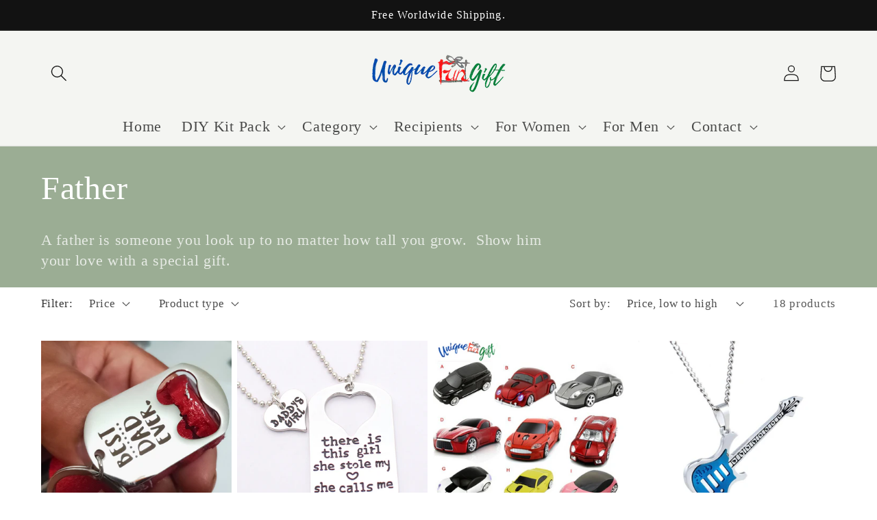

--- FILE ---
content_type: text/javascript
request_url: https://uniquefungift.com/cdn/shop/t/31/assets/bss-file-configdata.js?v=26751202474218997281713176574
body_size: 1445
content:
var configDatas=[{name:"US warehouse",priority:0,img_url:"USWarehouse.gif",pages:"2,4",enable_allowed_countries:!1,locations:"",position:8,fixed_percent:1,width:30,height:30,product_type:0,exclude_products:null,product:"6996577353921,6978759262401,6982658883777,7453043130619,6978257125569,6977503494337,7476696187131,7556707221755,7578595197179,6972982755521,6972957786305,6976509739201,6998098739393,6977488322753,7575285727483,6982444089537,6996627816641,7574750626043,6980147904705,7541247344891,6985434005697,6976560365761,7431709196539,6981299798209,7427706159355,6998141042881,6976112853185,7475813515515,7476366246139,7606461530363,7607082549499,7606463987963,7606457598203,6976121635009,6972649275585,7545777094907,7545269158139,7607082909947,6972945793217,7453036216571,7453044637947,6976128221377,7606441017595,7601313087739,7574125281531,7574043263227,7574514303227,7574030614779,7574108111099,7607081664763,7575072276731,7606456680699,7606455435515,7545795576059,7574124986619,7545793118459,6972666937537,6972937437377,7490156593403,7547187134715,7545779519739,7547121664251,7543034052859,6976095387841,7541288927483,7543092674811,7545782993147,6976143065281,7599513600251,7543062167803,7453389881595,7545122554107,7606465986811,7574192259323,7547418444027,7607082123515,7574354624763,7606464905467,7574352920827,7547439087867,7547223900411,7547470872827,7606645686523,7574126067963,7606313615611,6883179331777,7625903538427,7626690298107,7625892364539,7633291608315,7633329160443,7633405706491,7633493754107,7633567940859,7633617584379,7633679745275,7633729618171,7636502577403,7636535181563,7636586168571,7649175077115,7649388953851,7649387118843,7657525838075",variant:"",collection:"",collection_image:"",inventory:0,tags:"",excludeTags:"",enable_visibility_date:!1,from_date:null,to_date:null,enable_discount_range:!1,discount_type:1,discount_from:null,discount_to:null,public_img_url:"https://cdn.shopify.com/s/files/1/0543/0532/5249/t/21/assets/USWarehouse_gif?v=1657293581",label_text:"Hello!",label_text_color:"#ffffff",label_text_font_size:12,label_text_background_color:"#ff7f50",label_text_no_image:1,label_text_in_stock:"In Stock",label_text_out_stock:"Sold out",label_shadow:0,label_opacity:100,label_border_radius:0,label_text_style:0,label_shadow_color:"#808080",label_text_enable:0,related_product_tag:null,customer_tags:null,exclude_customer_tags:null,customer_type:"allcustomers",exclude_customers:null,collection_image_type:0,label_on_image:"2",first_image_tags:null,label_type:1,badge_type:0,custom_selector:null,margin_top:0,margin_bottom:0,mobile_config_label_enable:0,mobile_height_label:null,mobile_width_label:null,mobile_font_size_label:null,label_text_id:25283,emoji:null,emoji_position:null,transparent_background:null,custom_page:null,check_custom_page:"false",label_unlimited_top:33,label_unlimited_left:33,label_unlimited_width:30,label_unlimited_height:30,margin_left:0,instock:null,enable_price_range:0,price_range_from:null,price_range_to:null,enable_product_publish:0,product_publish_from:null,product_publish_to:null,enable_countdown_timer:0,option_format_countdown:0,countdown_time:null,option_end_countdown:null,start_day_countdown:null,public_url_s3:"https://shopify-production-product-labels.s3.us-east-2.amazonaws.com/public/static/base/images/customer/14504/USWarehouse.gif",enable_visibility_period:0,visibility_period:1,createdAt:"2021-09-25T03:24:44.000Z",angle:0,toolTipText:"",enable_fixed_time:0,fixed_time:'[{"name":"Sunday","selected":false,"allDay":false,"timeStart":"00:00","timeEnd":"23:59","disabledAllDay":true,"disabledTime":true},{"name":"Monday","selected":false,"allDay":false,"timeStart":"00:00","timeEnd":"23:59","disabledAllDay":true,"disabledTime":true},{"name":"Tuesday","selected":false,"allDay":false,"timeStart":"00:00","timeEnd":"23:59","disabledAllDay":true,"disabledTime":true},{"name":"Wednesday","selected":false,"allDay":false,"timeStart":"00:00","timeEnd":"23:59","disabledAllDay":true,"disabledTime":true},{"name":"Thursday","selected":false,"allDay":false,"timeStart":"00:00","timeEnd":"23:59","disabledAllDay":true,"disabledTime":true},{"name":"Friday","selected":false,"allDay":false,"timeStart":"00:00","timeEnd":"23:59","disabledAllDay":true,"disabledTime":true},{"name":"Saturday","selected":false,"allDay":false,"timeStart":"00:00","timeEnd":"23:59","disabledAllDay":true,"disabledTime":true}]',statusLabelHoverText:0,labelHoverTextLink:""},{name:"CUSTOM",priority:0,img_url:"USWarehouse.png",pages:"2,3,4,7",enable_allowed_countries:!1,locations:"",position:0,fixed_percent:1,width:40,height:40,product_type:0,exclude_products:null,product:"7554801074427,6855309033665,7550542119163,7537955504379,7537910382843,7536373465339,7570892751099,7559985070331,7556174479611,7543449190651,7556296179963,7542504816891,7535113896187,7542282780923,7551070404859,6998146547905,7428400644347,7570302009595,7530845503739,7544475091195,7519742001403,7535048687867,7556653023483,7556707221755,7536942121211,7605692432635,7547710144763,7542681993467,6857501016257,7555872522491,7512618565883,7537931682043,7573958164731,7573243724027,7533902364923,7540128022779,7513745981691,7537054318843,6928249487553,6901754724545,7534986952955,6855385350337,7536272048379,7514213482747,7554582511867,6944661700801,7551204327675,6848796557505,7448159224059,6848730529985,6992118710465,7555991044347,6852459626689,7438029291771,6857607971009,7554628976891,6852502388929,7466275864827,6979942351041,6901837004993,7532015681787,7532154487035,7532235227387,7534951334139,7611544273147,7610884620539,7584860176635,7643630797051,7644343861499,7644359098619,7644441018619,7644439347451,7644458615035,7644468019451,7644469919995,7644525658363,7644521365755,7644523364603,7644520087803,7644525101307,7644522512635,7644526838011,7644527886587,7644622258427,7558401491195,7586908209403,7586919940347,7586914631931,7622956482811",variant:"",collection:"",collection_image:"",inventory:0,tags:"",excludeTags:"",enable_visibility_date:!1,from_date:null,to_date:null,enable_discount_range:!1,discount_type:1,discount_from:null,discount_to:null,public_img_url:"https://cdn.shopify.com/s/files/1/0543/0532/5249/t/22/assets/USWarehouse_png?v=1659507529",label_text:"Hello!",label_text_color:"#ffffff",label_text_font_size:12,label_text_background_color:"#ff7f50",label_text_no_image:1,label_text_in_stock:"In Stock",label_text_out_stock:"Sold out",label_shadow:0,label_opacity:100,label_border_radius:0,label_text_style:0,label_shadow_color:"#808080",label_text_enable:0,related_product_tag:null,customer_tags:null,exclude_customer_tags:null,customer_type:"allcustomers",exclude_customers:null,collection_image_type:0,label_on_image:"2",first_image_tags:null,label_type:1,badge_type:0,custom_selector:null,margin_top:0,margin_bottom:0,mobile_config_label_enable:0,mobile_height_label:null,mobile_width_label:null,mobile_font_size_label:null,label_text_id:24312,emoji:null,emoji_position:null,transparent_background:null,custom_page:null,check_custom_page:null,label_unlimited_top:33,label_unlimited_left:33,label_unlimited_width:30,label_unlimited_height:30,margin_left:0,instock:null,enable_price_range:0,price_range_from:null,price_range_to:null,enable_product_publish:0,product_publish_from:null,product_publish_to:null,enable_countdown_timer:0,option_format_countdown:0,countdown_time:null,option_end_countdown:null,start_day_countdown:null,public_url_s3:"https://shopify-production-product-labels.s3.us-east-2.amazonaws.com/public/static/base/images/customer/14504/USWarehouse.png",enable_visibility_period:0,visibility_period:1,createdAt:"2021-09-12T12:22:15.000Z",angle:0,toolTipText:"",enable_fixed_time:0,fixed_time:'[{"name":"Sunday","selected":false,"allDay":false,"timeStart":"00:00","timeEnd":"23:59","disabledAllDay":true,"disabledTime":true},{"name":"Monday","selected":false,"allDay":false,"timeStart":"00:00","timeEnd":"23:59","disabledAllDay":true,"disabledTime":true},{"name":"Tuesday","selected":false,"allDay":false,"timeStart":"00:00","timeEnd":"23:59","disabledAllDay":true,"disabledTime":true},{"name":"Wednesday","selected":false,"allDay":false,"timeStart":"00:00","timeEnd":"23:59","disabledAllDay":true,"disabledTime":true},{"name":"Thursday","selected":false,"allDay":false,"timeStart":"00:00","timeEnd":"23:59","disabledAllDay":true,"disabledTime":true},{"name":"Friday","selected":false,"allDay":false,"timeStart":"00:00","timeEnd":"23:59","disabledAllDay":true,"disabledTime":true},{"name":"Saturday","selected":false,"allDay":false,"timeStart":"00:00","timeEnd":"23:59","disabledAllDay":true,"disabledTime":true}]',statusLabelHoverText:0,labelHoverTextLink:""}];
//# sourceMappingURL=/cdn/shop/t/31/assets/bss-file-configdata.js.map?v=26751202474218997281713176574
